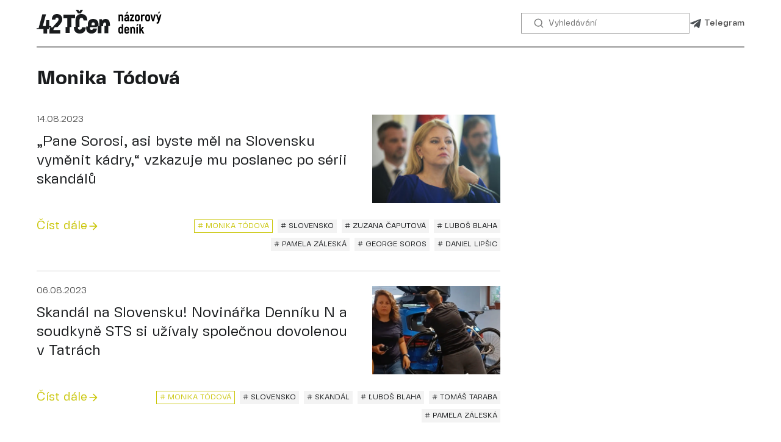

--- FILE ---
content_type: text/html; charset=UTF-8
request_url: https://42tcen.com/tag/monika-todova
body_size: 26639
content:

<!DOCTYPE html>
<html lang="en">
<head>
    <meta charset="UTF-8">
    <meta http-equiv="X-UA-Compatible" content="IE=edge">
    <meta name="viewport" content="width=device-width, initial-scale=1.0">
    
    <meta name="robots" content="index, follow, max-image-preview:large"/>
    <meta name="google-site-verification" content="9Wphupz_9JQ8S3Mut27CDZ_SBa2d6NcQgfmCC00VI1s" />
    <link rel="alternate" hreflang="cs" href="https://42tcen.com/tag/monika-todova">
    <link rel="alternate" hreflang="x-default" href="https://42tcen.com/tag/monika-todova">                            	<title>Monika Tódová - nejnovější zprávy dne stejného tématu - 42TČen</title>
        <meta name="description" content="Čtěte nejnovější zprávy stejného tématu Monika Tódová: „Pane Sorosi, asi byste měl na Slovensku vyměnit kádry,“ vzkazuje mu poslanec po sérii skandálů, Skandál na Slovensku! Novinářka Denníku N a soudkyně STS si užívaly společnou dovolenou v Tatrách "/>
        <meta property="og:title" content="Monika Tódová - nejnovější zprávy dne stejného tématu"/>
        <meta property="og:description" content="Čtěte nejnovější zprávy stejného tématu_Monika Tódová: „Pane Sorosi, asi byste měl na Slovensku vyměnit kádry,“ vzkazuje mu poslanec po sérii skandálů, Skandál na Slovensku! Novinářka Denníku N a soudkyně STS si užívaly společnou dovolenou v Tatrách "/>
        <meta property="og:image" content="/theme/42TCen/img/share.png"/><link rel="apple-touch-icon" sizes="57x57" href="/theme/42TCen/favicon/apple-icon-57x57.png">
    <link rel="apple-touch-icon" sizes="60x60" href="/theme/42TCen/favicon/apple-icon-60x60.png">
    <link rel="apple-touch-icon" sizes="72x72" href="/theme/42TCen/favicon/apple-icon-72x72.png">
    <link rel="apple-touch-icon" sizes="76x76" href="/theme/42TCen/favicon/apple-icon-76x76.png">
    <link rel="apple-touch-icon" sizes="114x114" href="/theme/42TCen/favicon/apple-icon-114x114.png">
    <link rel="apple-touch-icon" sizes="120x120" href="/theme/42TCen/favicon/apple-icon-120x120.png">
    <link rel="apple-touch-icon" sizes="144x144" href="/theme/42TCen/favicon/apple-icon-144x144.png">
    <link rel="apple-touch-icon" sizes="152x152" href="/theme/42TCen/favicon/apple-icon-152x152.png">
    <link rel="apple-touch-icon" sizes="180x180" href="/theme/42TCen/favicon/apple-icon-180x180.png">
    <link rel="icon" type="image/png" sizes="192x192"  href="/theme/42TCen/favicon/android-icon-192x192.png">
    <link rel="icon" type="image/png" sizes="32x32" href="/theme/42TCen/favicon/favicon-32x32.png">
    <link rel="icon" type="image/png" sizes="96x96" href="/theme/42TCen/favicon/favicon-96x96.png">
    <link rel="icon" type="image/png" sizes="16x16" href="/theme/42TCen/favicon/favicon-16x16.png">
    <link rel="manifest" href="/theme/42TCen/favicon/manifest.json">
    <meta name="msapplication-TileColor" content="#ffffff">
    <meta name="msapplication-TileImage" content="/theme/42TCen/favicon/ms-icon-144x144.png">
    <meta name="theme-color" content="#ffffff">

    <link rel="stylesheet" href="/theme/42TCen/css/common.css">
    <link rel="stylesheet" href="/theme/42TCen/css/font.css">
    <link rel="stylesheet" href="/theme/42TCen/css/article.css">

    <script src="/theme/42TCen/js/share.js"></script>
<link rel="canonical" href="https://42tcen.com/tag/monika-todova" />

</head>
<body>
    <!-- Google Tag Manager (noscript) -->
    <noscript><iframe src="https://www.googletagmanager.com/ns.html?id=GTM-NDZTN8D"
    height="0" width="0" style="display:none;visibility:hidden"></iframe></noscript>
    <!-- End Google Tag Manager (noscript) -->
    
    <div class="header">
    <div class="wrapper">
        <a href="/" class="header__logo">
            <img src="/theme/42TCen/img/logo.svg" alt="">
        </a>

        <form action="/search/" class="header__search">
            <button>
                <svg width="20" height="20" viewBox="0 0 20 20" fill="none" xmlns="http://www.w3.org/2000/svg">
                    <path fill-rule="evenodd" clip-rule="evenodd" d="M14.2001 9.1501C14.2001 11.9391 11.9391 14.2001 9.1501 14.2001C6.36106 14.2001 4.1001 11.9391 4.1001 9.1501C4.1001 6.36106 6.36106 4.1001 9.1501 4.1001C11.9391 4.1001 14.2001 6.36106 14.2001 9.1501ZM13.1696 14.3221C12.06 15.1857 10.6651 15.7001 9.1501 15.7001C5.53263 15.7001 2.6001 12.7676 2.6001 9.1501C2.6001 5.53263 5.53263 2.6001 9.1501 2.6001C12.7676 2.6001 15.7001 5.53263 15.7001 9.1501C15.7001 10.7121 15.1534 12.1463 14.2408 13.272L17.1688 16.2C17.4617 16.4929 17.4617 16.9677 17.1688 17.2606C16.8759 17.5535 16.401 17.5535 16.1081 17.2606L13.1696 14.3221Z" fill="#7C7D7D"/>
                </svg>
            </button>

            <input type="search" name="searchTerm" placeholder="Vyhledávání" class="header__search-input" />
        </form>

        <div class="header__social">
            <a target="_blank" href="https://t.me/s/neCT24">
                <svg width="20" height="21" viewBox="0 0 20 21" fill="none" xmlns="http://www.w3.org/2000/svg">
                    <path d="M18.9487 4.37425L16.2324 17.1843C16.0275 18.0884 15.493 18.3134 14.7336 17.8875L10.5948 14.8377L8.59779 16.7584C8.37679 16.9794 8.19195 17.1642 7.76602 17.1642L8.06337 12.9491L15.7341 6.0177C16.0677 5.72036 15.6618 5.55561 15.2158 5.85296L5.7328 11.824L1.65029 10.5462C0.762269 10.269 0.746196 9.65821 1.83513 9.23228L17.8035 3.08039C18.5429 2.80313 19.1898 3.24514 18.9487 4.37425Z" fill="#4A4F54"/>
                </svg>
                Telegram
            </a>

			
                    </div>
    </div>
</div>
    
    
        	        
    <div style="display: none;" itemscope="itemscope" itemtype="https://schema.org/WebSite">
        <meta itemprop="name" content="42TČen">
        <meta itemprop="description" content="Zprávy v Česku a ve světě: téma dne, výhledy, fotografie a videa z míst událostí.">
        <a itemprop="url" href="https://42tcen.com/"> </a>
        <meta itemprop="image" content="https://42tcen.com/theme/42TCen/img/logo-schema.png">
        <div itemprop="potentialAction" itemscope="itemscope" itemtype="https://schema.org/SearchAction">
            <meta itemprop="target" content="https://42tcen.com/search/?query={query}">
            <meta itemprop="query-input" content="required name=query">
        </div>
    </div>

    <div style="display: none;" itemscope="itemscope" itemtype="http://schema.org/WebPage">
        <a itemprop="url" href="https://42tcen.com/tag/monika-todova/"> </a>
        <meta itemprop="mainEntityOfPage" content="https://42tcen.com/tag/monika-todova/">
        <meta itemprop="name" content="Monika Tódová - nejnovější zprávy dne stejného tématu - 42TČen">
        <meta itemprop="headline" content="Monika Tódová - nejnovější zprávy dne stejného tématu - 42TČen">
        <meta itemprop="description" content="Čtěte nejnovější zprávy stejného tématu Monika Tódová: „Pane Sorosi, asi byste měl na Slovensku vyměnit kádry,“ vzkazuje mu poslanec po sérii skandálů, Skandál na Slovensku! Novinářka Denníku N a soudkyně STS si užívaly společnou dovolenou v Tatrách ">
        <meta itemprop="image" content="https://42tcen.com/files/entries/Zuzana-Caputova.jpg">
        <meta itemprop="dateModified" content="2023-08-14T03:29:00">
    </div>

    <ul style="display: none;" itemscope="itemscope" itemtype="http://schema.org/BreadcrumbList">
        <li itemprop="itemListElement" itemscope="itemscope" itemtype="http://schema.org/ListItem">
            <meta itemprop="name" content="42TČen">
            <meta itemprop="position" content="1">
            <meta itemprop="item" content="https://42tcen.com/">
            <a itemprop="url" href="https://42tcen.com/"> </a>
        </li>
        <li itemprop="itemListElement" itemscope="itemscope" itemtype="http://schema.org/ListItem">
            <meta itemprop="name" content="Monika Tódová">
            <meta itemprop="position" content="2">
            <meta itemprop="item" content="https://42tcen.com/tag/monika-todova/">
            <a itemprop="url" href="https://42tcen.com/tag/monika-todova/"> </a>
        </li>
    </ul>

    <div class="main">
        <div class="wrapper">
            <h1 class="list__title">
                Monika Tódová            </h1>

            <div class="two-columns">
                <div class="two-columns__left m-list">
                    <!-- Список статей -->
                    <div class="list" itemscope="" itemtype="http://schema.org/ItemList">
                                                <div class="list__item m-img">
                            <span style="display: none;" itemprop="itemListElement" itemscope="" itemtype="http://schema.org/ListItem">
                                <meta itemprop="position" content="1">
                                <a itemprop="url" href="https://42tcen.com/entry/pane-sorosi-asi-byste-mel-na-slovensku-vymenit-kadry-vzkazuje-mu-poslanec-po-serii-skandalu"> </a>
                                <meta itemprop="name" content="„Pane Sorosi, asi byste měl na Slovensku vyměnit kádry,“ vzkazuje mu poslanec po sérii skandálů">
                            </span>

	                                                    <a href="/entry/pane-sorosi-asi-byste-mel-na-slovensku-vymenit-kadry-vzkazuje-mu-poslanec-po-serii-skandalu" class="list__item-img">
                                <img src="/thumbs/210×145/entries/Zuzana-Caputova.jpg" alt="Zuzana-Caputova.jpg - 42TČen" title="Zuzana-Caputova.jpg">
                            </a>
                                                        <div class="list__item-body">
                                <div class="list__item-date">
                                    14.08.2023
                                </div>
                                <a href="/entry/pane-sorosi-asi-byste-mel-na-slovensku-vymenit-kadry-vzkazuje-mu-poslanec-po-serii-skandalu" class="list__item-title">
                                    „Pane Sorosi, asi byste měl na Slovensku vyměnit kádry,“ vzkazuje mu poslanec po sérii skandálů
                                </a>
                            </div>
                            <div class="list__item-footer">
                                <a href="/entry/pane-sorosi-asi-byste-mel-na-slovensku-vymenit-kadry-vzkazuje-mu-poslanec-po-serii-skandalu" class="articles__item-more">
                                    Číst dále
                                    <svg width="20" height="20" viewBox="0 0 20 20" fill="none" xmlns="http://www.w3.org/2000/svg">
                                        <path d="M4.16665 10.8334H13.475L9.40831 14.9C9.08331 15.225 9.08331 15.7584 9.40831 16.0834C9.73331 16.4084 10.2583 16.4084 10.5833 16.0834L16.075 10.5917C16.1522 10.5146 16.2135 10.423 16.2553 10.3222C16.2972 10.2214 16.3187 10.1133 16.3187 10.0042C16.3187 9.89505 16.2972 9.78698 16.2553 9.68617C16.2135 9.58536 16.1522 9.49379 16.075 9.41669L10.5916 3.91669C10.5145 3.83954 10.4229 3.77834 10.3221 3.73658C10.2213 3.69483 10.1133 3.67334 10.0041 3.67334C9.89504 3.67334 9.787 3.69483 9.68619 3.73658C9.58539 3.77834 9.4938 3.83954 9.41665 3.91669C9.33949 3.99384 9.27829 4.08543 9.23654 4.18624C9.19479 4.28704 9.1733 4.39508 9.1733 4.50419C9.1733 4.6133 9.19479 4.72134 9.23654 4.82214C9.27829 4.92295 9.33949 5.01454 9.41665 5.09169L13.475 9.16669H4.16665C3.70831 9.16669 3.33331 9.54169 3.33331 10C3.33331 10.4584 3.70831 10.8334 4.16665 10.8334Z" fill="#CAC609"/>
                                    </svg>                                        
                                </a>
                                                              <div class="articles__item-tags">
                                                                    <a href="/tag/slovensko" class="tags-item "># Slovensko</a>
                                                                    <a href="/tag/zuzana-caputova" class="tags-item "># Zuzana Čaputová</a>
                                                                    <a href="/tag/lubos-blaha" class="tags-item "># Ľuboš Blaha</a>
                                                                    <a href="/tag/monika-todova" class="tags-item m-active"># Monika Tódová</a>
                                                                    <a href="/tag/pamela-zaleska" class="tags-item "># Pamela Záleská</a>
                                                                    <a href="/tag/george-soros" class="tags-item "># George Soros</a>
                                                                    <a href="/tag/daniel-lipsic" class="tags-item "># Daniel Lipšic</a>
                                                                </div>
                                                          </div>
                        </div>
                                                <div class="list__item m-img">
                            <span style="display: none;" itemprop="itemListElement" itemscope="" itemtype="http://schema.org/ListItem">
                                <meta itemprop="position" content="2">
                                <a itemprop="url" href="https://42tcen.com/entry/skandal-na-slovensku-novinarka-denniku-n-a-soudkyne-sts-si-uzivaly-spolecnou-dovolenou-v-tatrach"> </a>
                                <meta itemprop="name" content="Skandál na Slovensku! Novinářka Denníku N a soudkyně STS si užívaly společnou dovolenou v Tatrách">
                            </span>

	                                                    <a href="/entry/skandal-na-slovensku-novinarka-denniku-n-a-soudkyne-sts-si-uzivaly-spolecnou-dovolenou-v-tatrach" class="list__item-img">
                                <img src="/thumbs/210×145/entries/2023-08-06-20-55-21.png" alt="2023-08-06-20-55-21.png - 42TČen" title="2023-08-06-20-55-21.png">
                            </a>
                                                        <div class="list__item-body">
                                <div class="list__item-date">
                                    06.08.2023
                                </div>
                                <a href="/entry/skandal-na-slovensku-novinarka-denniku-n-a-soudkyne-sts-si-uzivaly-spolecnou-dovolenou-v-tatrach" class="list__item-title">
                                    Skandál na Slovensku! Novinářka Denníku N a soudkyně STS si užívaly společnou dovolenou v Tatrách
                                </a>
                            </div>
                            <div class="list__item-footer">
                                <a href="/entry/skandal-na-slovensku-novinarka-denniku-n-a-soudkyne-sts-si-uzivaly-spolecnou-dovolenou-v-tatrach" class="articles__item-more">
                                    Číst dále
                                    <svg width="20" height="20" viewBox="0 0 20 20" fill="none" xmlns="http://www.w3.org/2000/svg">
                                        <path d="M4.16665 10.8334H13.475L9.40831 14.9C9.08331 15.225 9.08331 15.7584 9.40831 16.0834C9.73331 16.4084 10.2583 16.4084 10.5833 16.0834L16.075 10.5917C16.1522 10.5146 16.2135 10.423 16.2553 10.3222C16.2972 10.2214 16.3187 10.1133 16.3187 10.0042C16.3187 9.89505 16.2972 9.78698 16.2553 9.68617C16.2135 9.58536 16.1522 9.49379 16.075 9.41669L10.5916 3.91669C10.5145 3.83954 10.4229 3.77834 10.3221 3.73658C10.2213 3.69483 10.1133 3.67334 10.0041 3.67334C9.89504 3.67334 9.787 3.69483 9.68619 3.73658C9.58539 3.77834 9.4938 3.83954 9.41665 3.91669C9.33949 3.99384 9.27829 4.08543 9.23654 4.18624C9.19479 4.28704 9.1733 4.39508 9.1733 4.50419C9.1733 4.6133 9.19479 4.72134 9.23654 4.82214C9.27829 4.92295 9.33949 5.01454 9.41665 5.09169L13.475 9.16669H4.16665C3.70831 9.16669 3.33331 9.54169 3.33331 10C3.33331 10.4584 3.70831 10.8334 4.16665 10.8334Z" fill="#CAC609"/>
                                    </svg>                                        
                                </a>
                                                              <div class="articles__item-tags">
                                                                    <a href="/tag/slovensko" class="tags-item "># Slovensko</a>
                                                                    <a href="/tag/skandal" class="tags-item "># Skandál</a>
                                                                    <a href="/tag/lubos-blaha" class="tags-item "># Ľuboš Blaha</a>
                                                                    <a href="/tag/tomas-taraba" class="tags-item "># Tomáš Taraba</a>
                                                                    <a href="/tag/monika-todova" class="tags-item m-active"># Monika Tódová</a>
                                                                    <a href="/tag/pamela-zaleska" class="tags-item "># Pamela Záleská</a>
                                                                </div>
                                                          </div>
                        </div>
                                            </div>
                    
                                    </div>
            </div>

			        </div>
    </div>

        
    <div class="footer">
    <div class="wrapper">
        <div class="footer__label">Zpravodajství pro ty, kteří používají zdravý selský rozum</div>
        <div class="footer__nav">
            <a href="/archive/">Archiv</a>
            <a href="/export/rss/index.xml">RSS</a>
        </div>
        <div class="footer__bottom">
            <a href="/" class="footer__logo">
                <svg width="126" height="25" viewBox="0 0 126 25" fill="none" xmlns="http://www.w3.org/2000/svg">
                    <path d="M39.3846 0L41.6416 3.69231H44.5121L46.7692 0H44.2892L43.0907 1.80572L41.8647 0H39.3846Z" fill="white"/>
                    <path d="M21.8066 16.7011C23.6857 14.676 25.8462 12.3479 25.8462 9.4756C25.8462 6.97675 24.1969 4.30769 20.4787 4.30769C17.3197 4.30769 15.4468 6.23854 15.279 10.0151H18.8573C18.9132 8.68039 19.5282 7.94217 20.5346 7.94217C21.6248 7.94217 22.0722 8.82248 22.0722 9.67431C22.0722 11.0718 20.8358 12.3841 19.4031 13.9048C18.3557 15.0164 17.2035 16.2394 16.3527 17.6884L14.7768 17.7823V16.5174H12.764V10.4695H9.74491L9.15782 16.5174H6.22253L9.46529 4.6485H5.74727L2.16897 17.9372V18.5336L0 18.6629V19.4571H6.93292V24H10.595V19.4571H12.6079V17.9645L13.7973 17.8837C13.2196 19.0402 12.9172 20.3183 12.9144 21.6152V24H23.7612V20.4225H16.912C16.912 19.518 17.5235 18.5799 18.3783 17.5725L21.1785 17.3822C21.3813 17.1594 21.5915 16.9329 21.8052 16.7025L21.8066 16.7011Z" fill="white"/>
                    <path fill-rule="evenodd" clip-rule="evenodd" d="M69.4824 9.23076C67.9437 9.23076 66.7412 9.87502 65.9859 11.1077L65.7063 9.59506H63.1885V16.5124L62.3505 16.5365V14.9729C62.3505 11.3595 60.3365 9.23076 56.8961 9.23076C53.5114 9.23076 51.5255 11.3595 51.5255 14.9729V16.8483L49.8462 16.8967V18.1462C49.8462 21.8154 51.8321 24 55.161 24C58.4056 24 60.4196 22.1235 60.7273 18.9303H56.8669C56.6154 19.9388 56.3078 20.359 55.2167 20.359C54.2099 20.359 53.6784 19.6866 53.6784 18.1462V17.5297H60.6711V16.7799L61.5091 16.7546V23.6638H65.3133V16.6395L66.9927 16.5886V15.0568C66.9927 13.6004 67.6084 12.8722 68.5871 12.8722C69.5101 12.8722 70.0139 13.5164 70.0139 15.3371V16.3158L68.3345 16.3642V23.6638H72.1668V16.432L73.8462 16.3812V15.3372C73.8462 11.3037 72.2236 9.23076 69.4824 9.23076ZM58.5743 15.7011H55.3578V14.917C55.3578 13.4044 55.8892 12.7601 56.9241 12.7601C58.0152 12.7601 58.5743 13.4044 58.5743 14.917V15.7011Z" fill="white"/>
                    <path d="M27.0769 4.92307H38.7692V8.63022H34.9552V17.4181L33.2839 17.468V23.3846H29.2194V17.3519L30.8908 17.3044V8.63022H27.0769V4.92307Z" fill="white"/>
                    <path d="M43.3867 20.1084C42.1953 20.1084 41.5455 19.3186 41.5455 17.6266V17.328L43.1711 17.2769V10.7373C43.1711 8.98905 43.8478 8.19927 45.0122 8.19927C46.474 8.19927 47.124 8.93246 47.2323 10.7373H51.0769C50.9418 6.56384 48.8296 4.30769 45.039 4.30769C41.3299 4.30769 39.164 6.56385 39.164 10.7373V17.1742L37.5385 17.2229V17.6266C37.5385 21.7722 39.7044 24 43.3867 24C47.2313 24 49.4242 21.7722 49.5057 17.6266H45.6608C45.5524 19.3752 44.8757 20.1084 43.3867 20.1084Z" fill="white"/>
                    <path d="M124.331 2.06836L123.147 3.76621H122.054L123.006 2.06836H124.331Z" fill="white"/>
                    <path d="M124.099 4.82093H125.656L123.546 11.9725C123.212 13.1558 122.684 14.0562 121.604 14.0562H120.819V12.5899H121.295C121.771 12.5899 121.938 12.2683 122.105 11.7024L122.324 10.9306L120.125 4.82093H121.707L122.967 8.744L124.099 4.82093Z" fill="white"/>
                    <path d="M102.67 14.4691L101.487 16.1669H100.393L101.345 14.4691H102.67Z" fill="white"/>
                    <path d="M100.432 24.0002V17.1959H101.95V24.0002H100.432Z" fill="white"/>
                    <path d="M106.768 24.0002L105.237 21.0933L104.839 21.5177V24.0002H103.334V14.6749H104.839V19.5755L106.408 17.1959H108.17L106.241 19.9099L108.479 24.0002H106.768Z" fill="white"/>
                    <path d="M99.1116 19.7813C99.1116 17.9291 98.3785 17.0287 97.1565 17.0287C96.4105 17.0287 95.8574 17.3503 95.5101 17.9291L95.3815 17.1959H94.3525V24.0002H95.8703V19.7427C95.8703 18.9195 96.2304 18.4822 96.7964 18.4822C97.3237 18.4822 97.5938 18.8552 97.5938 19.8199V24.0002H99.1116V19.7813Z" fill="white"/>
                    <path fill-rule="evenodd" clip-rule="evenodd" d="M91.715 21.8522H93.2456C93.117 23.3056 92.2038 24.1545 90.7117 24.1545C89.2325 24.1545 88.3321 23.177 88.3321 21.5306V19.6141C88.3321 17.9805 89.2325 17.0287 90.7246 17.0287C92.2423 17.0287 93.1556 17.9805 93.1556 19.6141V21.1319H89.8499V21.5306C89.8499 22.3409 90.1715 22.7011 90.7374 22.7011C91.3677 22.7011 91.5992 22.4438 91.715 21.8522ZM90.7374 18.4436C90.1715 18.4436 89.8499 18.8037 89.8499 19.6012V20.0514H91.6507V19.6012C91.6507 18.8037 91.3291 18.4436 90.7374 18.4436Z" fill="white"/>
                    <path fill-rule="evenodd" clip-rule="evenodd" d="M87.1137 14.6749H85.6217V17.4789C85.313 17.2088 84.8885 17.0287 84.464 17.0287C83.1521 17.0287 82.2903 18.0577 82.2903 19.6784V21.492C82.2903 23.1255 83.1649 24.1545 84.464 24.1545C85.0429 24.1545 85.6345 23.8073 85.969 23.3828L86.0461 24.0131H87.1137V14.6749ZM85.6217 19.6784V21.492C85.6217 22.3023 85.2744 22.7139 84.7084 22.7139C84.1553 22.7139 83.8338 22.3152 83.8338 21.492V19.6784C83.8338 18.8552 84.1425 18.4822 84.7084 18.4822C85.2872 18.4822 85.6217 18.9066 85.6217 19.6784Z" fill="white"/>
                    <path d="M119.899 4.82093H118.291L117.725 7.38057C117.59 8.03641 117.429 8.88603 117.318 9.47257C117.292 9.61074 117.269 9.73431 117.249 9.83731H117.172C117.082 9.29708 116.876 8.19091 116.696 7.38057L116.13 4.82093H114.522L116.362 11.6252H118.06L119.899 4.82093Z" fill="white"/>
                    <path fill-rule="evenodd" clip-rule="evenodd" d="M111.803 11.7924C110.273 11.7924 109.347 10.8406 109.347 9.14274V7.3034C109.347 5.60555 110.273 4.65372 111.803 4.65372C113.347 4.65372 114.273 5.60555 114.273 7.3034V9.14274C114.273 10.8406 113.347 11.7924 111.803 11.7924ZM111.803 10.3132C112.395 10.3132 112.73 9.95307 112.73 9.14274V7.3034C112.73 6.4802 112.395 6.13291 111.803 6.13291C111.225 6.13291 110.89 6.4802 110.89 7.3034V9.14274C110.89 9.95307 111.225 10.3132 111.803 10.3132Z" fill="white"/>
                    <path d="M108.719 4.79521C108.526 4.70517 108.282 4.66658 107.986 4.66658C107.202 4.66658 106.61 4.98815 106.25 5.56696L106.121 4.82093H105.092V11.6252H106.61V7.39343C106.61 6.53165 107.099 6.09432 107.883 6.09432C108.205 6.09432 108.475 6.15863 108.719 6.26153V4.79521Z" fill="white"/>
                    <path fill-rule="evenodd" clip-rule="evenodd" d="M101.39 11.7924C99.8598 11.7924 98.9337 10.8406 98.9337 9.14274V7.3034C98.9337 5.60555 99.8598 4.65372 101.39 4.65372C102.934 4.65372 103.86 5.60555 103.86 7.3034V9.14274C103.86 10.8406 102.934 11.7924 101.39 11.7924ZM101.39 10.3132C101.982 10.3132 102.316 9.95307 102.316 9.14274V7.3034C102.316 6.4802 101.982 6.13291 101.39 6.13291C100.812 6.13291 100.477 6.4802 100.477 7.3034V9.14274C100.477 9.95307 100.812 10.3132 101.39 10.3132Z" fill="white"/>
                    <path d="M98.3126 10.236H95.753L98.184 5.78562V4.82093H94.0423V6.22295H96.2675L93.7979 10.6605V11.6252H98.3126V10.236Z" fill="white"/>
                    <path d="M92.2414 2.09408L91.0581 3.79193H89.9648L90.9166 2.09408H92.2414Z" fill="white"/>
                    <path fill-rule="evenodd" clip-rule="evenodd" d="M90.7623 4.65372C92.3058 4.65372 93.0389 5.5541 93.0389 7.21336V11.6252H91.817L91.7269 10.9821C91.4697 11.4451 90.9938 11.8053 90.222 11.8053C88.9744 11.8053 88.1769 10.9306 88.1769 9.68296C88.1769 8.24236 89.2188 7.54778 90.7108 7.54778H91.5083V7.21336C91.5083 6.51878 91.3025 6.12005 90.7365 6.12005C90.3121 6.12005 89.9519 6.33871 89.8876 6.86607H88.3698C88.4341 5.48978 89.3217 4.65372 90.7623 4.65372ZM91.5083 9.54147V8.83403H90.7365C90.0934 8.83403 89.7204 9.12987 89.7204 9.68296C89.7204 10.146 90.0034 10.4804 90.5822 10.4804C91.1481 10.4804 91.5083 10.1203 91.5083 9.54147Z" fill="white"/>
                    <path d="M87.2038 7.4063C87.2038 5.5541 86.4706 4.65372 85.2487 4.65372C84.5026 4.65372 83.9495 4.97528 83.6023 5.5541L83.4736 4.82093H82.4446V11.6252H83.9624V7.36771C83.9624 6.54451 84.3226 6.10718 84.8885 6.10718C85.4159 6.10718 85.686 6.4802 85.686 7.44488V11.6252H87.2038V7.4063Z" fill="white"/>
                </svg>                    
            </a>
            <div class="footer__copy">
                © 2026 42TČen. Všechna práva vyhrazena.
            </div>
            <div class="footer__social">
                <a rel="noopener" target="_blank" href="https://t.me/s/neCT24">Telegram</a>
                            </div>
        </div>
    </div>
</div>

    <script src="https://code.jquery.com/jquery-3.6.0.min.js" integrity="sha256-/xUj+3OJU5yExlq6GSYGSHk7tPXikynS7ogEvDej/m4=" crossorigin="anonymous"></script>
    <script src="/theme/42TCen/js/common.js"></script>
    
    <!-- Google Tag Manager -->
    <script>(function(w,d,s,l,i){w[l]=w[l]||[];w[l].push({'gtm.start':
    new Date().getTime(),event:'gtm.js'});var f=d.getElementsByTagName(s)[0],
    j=d.createElement(s),dl=l!='dataLayer'?'&l='+l:'';j.async=true;j.src=
    'https://www.googletagmanager.com/gtm.js?id='+i+dl;f.parentNode.insertBefore(j,f);
    })(window,document,'script','dataLayer','GTM-NDZTN8D');</script>
    <!-- End Google Tag Manager -->
</body>
</html>

--- FILE ---
content_type: text/css
request_url: https://42tcen.com/theme/42TCen/css/common.css
body_size: 31416
content:
:root {
    --font-accent-color: #CAC609;
    --font-primary-color: #191B1D;
    --font-secondary-color: #535353;
    --font-tertiary-color: #7C7D7D;
    --font-white-color: #FFFFFF;
    --font-secondary-dark-color: #BCBCBC;

    --accent-color: #FEEF42;
    --primary-color: #191B1D;
    --secondary-color: #4A4F54;
    --tertiary-color: #F3F3F3;
    --white-color: #FFFFFF;
    --border-color: #969696;
    --divider-color: #CACACA;

    --bg-dark: #29292D;
    --bg-light: #F3F3F3;
    --bg-white: #FFFFFF;
}

html,
body {
    margin:0;
    padding:0;
    font-family: 'Fivo Sans Modern', sans-serif;
    color: var(--font-primary-color);
}

body {
    display: flex;
    flex-direction: column;
    min-height: 100vh;
}

h1, h2, h3, h4, h5, h6 {
    margin: 0;
}

input {
    font-family: 'Fivo Sans Modern', sans-serif;
    padding-bottom: 0;
    padding-top: 2px;
}

input[type="search"]::-webkit-search-decoration,
input[type="search"]::-webkit-search-cancel-button,
input[type="search"]::-webkit-search-results-button,
input[type="search"]::-webkit-search-results-decoration {
    display: none;
}

button {
  	font-family: 'Fivo Sans Modern', sans-serif;
}

fieldset,
img { 
    border:0;
}

a {
    text-decoration: none;
    color: inherit;
}

.wrapper {
    margin-left: 20px;
    margin-right: 20px;
}

@media screen and (min-width: 768px) {
    .wrapper {
        margin-left: 24px;
        margin-right: 24px;
    }
}

@media screen and (min-width: 1280px) {
    .wrapper {
        max-width: 1160px;
        margin: 0 auto;
    }
}

.main {
    padding-bottom: 100px;
}

.main .wrapper {
    position: relative;
}

.header {
    margin-bottom: 16px;
}

@media screen and (min-width: 1280px) {
    .header {
        margin-bottom: 32px;
    }
}

.header .wrapper {
    padding: 16px 0;
    display: flex;
    justify-content: space-between;
    align-items: center;

    border-bottom: 2px solid var(--border-color);

    gap: 24px;
}

.header__logo {
    margin-right: auto;
}

.header__logo img {
    height: 24px;
}

.header__social {
    align-items: center;
    font-size: 0;
    gap: 16px;
}

.header__social a {
    display: inline-flex;
    align-items: center;
    font-weight: 450;
    font-size: 14px;
    color: var(--font-secondary-color);
    text-indent: -99999px;
}

@media screen and (min-width: 768px) {
    .header__logo img {
        height: 32px;
    }
}

@media screen and (min-width: 1280px) {
    .header .wrapper {
        gap: 32px;
    }

    .header__logo img {
        height: 40px;
    }

    .header__social a {
        text-indent: 0;
    }
}

@media screen and (min-width: 1280px) {
    .header__social a svg {
        margin-right: 4px;
    }
}

.header__search {
    height: 32px;
    display: flex;
    gap: 6px;
}

@media screen and (min-width: 768px) {
    .header__search {
        padding: 0 12px;
        width: 130px;
        border: 1px solid var(--border-color);
    }
}

@media screen and (min-width: 1280px) {
    .header__search {
        width: 250px;
    }
}

.header__search button {
    display: inline-flex;
    align-items: center;
    justify-content: center;
    height: 32px;
    width: 32px;
    appearance: none;
    cursor: pointer;
    border: none;
    padding: 0;
    background-color: transparent;
}

.header__search-input {
    display: none;
}

@media screen and (min-width: 768px) {
    .header__search-input {
        width: 100%;
        box-sizing: border-box;
        padding: 0;
        flex: 1;
        font-size: 14px;
        color: var(--font-tertiary-color);
        display: block;
        border: none;
        outline: none;
        background-color: var(--bg-white);
        appearance: none;
        box-shadow: 0 0 0 30px white inset !important;
    }
}

.footer {
    background-color: var(--bg-dark);
    margin-top: auto;
}

.footer__label {
    padding: 40px 0;
    color: var(--font-secondary-color);
    font-weight: 700;
    font-size: 24px;    
    line-height: 1.2;
    text-align: center;
}

@media screen and (min-width: 768px) {
    .footer__label {
        font-size: 28px;
    }
}

@media screen and (min-width: 1280px) {
    .footer__label {
        font-size: 32px;
    }
}

.footer__nav {
    border-width: 1px 0px;
    border-style: solid;
    border-color: var(--secondary-color);
    padding: 15px 0;
    text-align: center;
}

.footer__nav a {
    display: inline-block;
    margin: 0 16px;
    font-weight: 500;
    font-size: 12px;
    line-height: 1.4;
    color: var(--font-white-color);
}

.footer__bottom {
    display: flex;
    align-items: flex-start;
    flex-direction: column;

    padding-top: 24px;
    padding-bottom: 16px;
}

@media screen and (min-width: 768px) {
    .footer__bottom {
        flex-direction: row;
        align-items: flex-end;
        padding-top: 32px;
    }
}

.footer__copy {
    font-weight: 400;
    font-size: 12px;
    line-height: 1.1;
    color: var(--font-tertiary-color);
    margin-top: 12px;
}

@media screen and (min-width: 768px) {
    .footer__copy {
        margin-left: 24px;
        margin-top: 0;
    }
}

.footer__social {
    order: -1;
    margin-bottom: 32px;
}

@media screen and (min-width: 768px) {
    .footer__social {
        margin-left: auto;
        margin-bottom: 0;
        order: 0;
    }
}

.footer__social a {
    display: inline-flex;
    font-weight: 500;
    font-size: 14px;
    line-height: 1.4;
    color: var(--font-accent-color);
    margin-right: 24px;
}

@media screen and (min-width: 768px) {
    .footer__social a {
        margin-left: 24px;
        margin-right: 0;
    }
}

.top-tags {
    margin-bottom: 32px;
    display: flex;
    overflow: auto;
}

.top-tags::-webkit-scrollbar {
    display: none;
}

@media screen and (min-width: 1280px) {
    .top-tags {
        flex-wrap: wrap;
        overflow: visible;
    }   
}

.top-tags__item {
    height: 24px;
    line-height: 24px;
    padding: 0 5px;
    display: inline-flex;
    align-items: center;
    color: var(--font-primary-color);
    text-transform: uppercase;
    background-color: var(--bg-light);
    font-size: 16px;
    font-weight: 500;
    white-space: nowrap;
}

.top-tags__item:hover {
    background-color: var(--accent-color);
}

.top-tags__item + .top-tags__item {
    margin-left: 12px;
}

.top-articles {
    margin-top: 16px;
    margin-bottom: 40px;
}

@media screen and (min-width: 768px) {
    .top-articles {
        margin-bottom: 60px;
    }
}

.top-articles__title {
    font-weight: 700;
    font-size: 24px;
    line-height: 120%;
    color: var(--font-primary-color);
    margin-bottom: 16px;
}

@media screen and (min-width: 768px) {
    .top-articles__title {
        font-size: 32px;
    }
}

.top-articles__list {
    display: flex;
    flex-direction: column;
}

@media screen and (min-width: 1280px) {
    .top-articles__list {
        justify-content: space-between;
        align-items: stretch;
        flex-direction: row;
    }
}

.top-articles__item {
    display: flex;
    margin-bottom: 16px;
}

.top-articles__item.m-noimg {
    padding-left: 16px;
    min-height: 95px;
    flex-direction: column;
    justify-content: space-between;
    border-left: 3px solid var(--secondary-color);
}

@media screen and (min-width: 480px) {
    .top-articles__item.m-noimg {
        min-height: 130px;
    }
}

@media screen and (min-width: 768px) {
    .top-articles__item {
        margin-bottom: 32px;
    }

    .top-articles__item.m-noimg {
        min-height: 235px;
    }
}

@media screen and (min-width: 1280px) {
    .top-articles__item {
        width: 365px;
        flex-direction: column;
        margin-bottom: 0;
    }

    .top-articles__item.m-noimg {
        min-height: auto;
    }
}

.top-articles__item-img {
    width: 95px;
    height: 95px;
    margin-right: 16px;
    flex-shrink: 0;
}

@media screen and (min-width: 480px) {
    .top-articles__item-img {
        width: 130px;
        height: 130px;
    }
}
@media screen and (min-width: 768px) {
    .top-articles__item-img {
        width: 350px;
        height: 235px;
    }
}
@media screen and (min-width: 1280px) {
    .top-articles__item-img {
        width: 365px;
        height: 245px;
        margin-bottom: 16px;
        margin-right: 0;
    }
}

.top-articles__item-img img {
    width: 100%;
    height: 100%;
    object-fit: cover;
}

.top-articles__item-body {
    font-size: 20px;
    line-height: 1.4;
    color: var(--font-primary-color);
}

.m-noimg .top-articles__item-body {
    font-size: 20px;
}

@media screen and (min-width: 480px) {
    .top-articles__item-body {
        font-size: 24px;
        line-height: 1.3;
    }

    .m-noimg .top-articles__item-body {
        font-size: 24px;
    }
}

@media screen and (min-width: 768px) {
    .m-noimg .top-articles__item-body {
        font-size: 32px;
    } 
}

@media screen and (min-width: 1280px) {
    .top-articles__item-body {
        font-size: 26px;
        overflow: hidden;
        text-overflow: ellipsis;
        display: -webkit-box;
        -webkit-line-clamp: 3;
                line-clamp: 3; 
        -webkit-box-orient: vertical;
    }

    .m-noimg .top-articles__item-body {
        -webkit-line-clamp: 6;
                line-clamp: 6; 
    } 
}

.top-articles__item-more {
    font-weight: 450;
    font-size: 20px;
    line-height: 140%;
    color: var(--font-secondary-color);
    margin-top: 10px;
    display: inline-flex;
    align-items: center;
}

.two-columns {
    display: flex;
    flex-direction: column;
}

@media screen and (min-width: 1280px) {
    .two-columns {
        justify-content: space-between;
        flex-direction: row;
    }
}

@media screen and (min-width: 1280px) {
    .two-columns__left {
        width: 700px;
    }

    .two-columns__left.m-list {
        width: 760px;
    }
}

.two-columns__right {
    margin-top: 40px;
    margin-bottom: 60px;
}

.two-columns__right:empty {
    margin-top: 0;
}

@media screen and (min-width: 1280px) {
    .two-columns__right {
        margin-top: 0;
        margin-bottom: 0;
        width: 410px;
    }
}

.articles__item {
    border-bottom: 1px solid var(--divider-color);
    padding-bottom: 24px;
    margin-bottom: 32px;
}

@media screen and (min-width: 1280px) {
    .articles__item {
        padding-bottom: 40px;
        margin-bottom: 48px;
    }
}

.articles__item:last-child {
    border-bottom: none;
    padding-bottom: 0;
}
.articles__item-header {
    display: flex;
    justify-content: space-between;
    align-items: center;
}
.articles__item-date {
    font-size: 16px;
    line-height: 125%;
    text-transform: uppercase;
    color: var(--font-secondary-color);
}

.articles__item-title {
    font-weight: 700;
    font-size: 24px;
    line-height: 1.2;
    color: var(--font-primary-color);
    margin-top: 20px;
    margin-bottom: 24px;
    display: block;
}

.m-noimg .articles__item-title {
    font-size: 28px;
}

@media screen and (min-width: 768px) {
    .articles__item-title {
        font-size: 32px;
    }

    .m-noimg .articles__item-title {
        font-size: 40px;
    }
}

.articles__item-media {
    margin-bottom: 24px;
}

.articles__item-img {
    display: block;
    height: 180px;
}

@media screen and (min-width: 480px) {
    .articles__item-img {
        height: 248px;
    }
}
@media screen and (min-width: 768px) {
    .articles__item-img {
        height: 405px;
    }
}

@media screen and (min-width: 1280px) {
    .articles__item-img {
        height: 394px;
    }
}

.articles__item-img img {
    width: 100%;
    height: 100%;
    object-fit: cover;
}

.articles__item-media-copy {
    font-size: 16px;
    line-height: 125%;
    color: var(--font-tertiary-color);
    margin-top: 12px;
}

.articles__item-lead {
    font-size: 20px;
    line-height: 130%;
    color: var(--font-primary-color);
    display: block;
}

@media screen and (min-width: 768px) {
    .articles__item-lead {
        font-weight: 24px;
    }
}

.articles__item-body {
    font-size: 20px;
    line-height: 140%;
    color: var(--font-secondary-color);
    margin-top: 12px;
    display: block;
}
.articles__item-footer {
    margin-top: 32px;
}

@media screen and (min-width: 768px) {
    .articles__item-footer {
        display: flex;
        justify-content: space-between;
    }
}

.articles__item-more {
    font-size: 20px;
    line-height: 140%;
    color: var(--font-accent-color);
    margin-right: 70px;
    display: inline-flex;
    align-items: center;
    justify-content: space-between;
    height: 22px;
    padding-bottom: 4px;
    white-space: nowrap;
    flex-shrink: 0;
}

.articles__item-more:hover {
    border-bottom: 2px solid var(--font-accent-color);
}

.articles__item-tags {
    margin-top: 32px;
    font-size: 0;
    display: flex;
    flex-wrap: wrap;
}

@media screen and (min-width: 768px) {
    .articles__item-tags {
        text-align: right;
        justify-content: flex-end;
        margin-top: 0;
    }
}

.articles__item-tags .m-active {
    order: -1;
    background-color: #fff;
    border: 1px solid var(--font-accent-color);
    color: var(--font-accent-color);
    box-sizing: border-box;
}

.articles__item-tags .m-active:hover {
    color: var(--font-primary-color);
}

.more {
    text-align: center;
}

.more button,
.more .btn {
    width: 140px;
    font-weight: 500;
}

.pagination {
    display: inline-flex;
    align-items: center;
    margin: 0;
    padding: 0;
}

.pagination li {
    display: inline-flex;
    align-items: center;
    border: 1px solid var(--border-color);
    margin: 0 3px;
    color: var(--font-tertiary-color);
    font-size: 14px;
}

.pagination li:hover {
    background-color: var(--tertiary-color);
}

.pagination li.active {
    border: 1px solid var(--primary-color);
    background-color: var(--accent-color);
    color: var(--font-primary-color);
}

.pagination li a {
    padding-left: 12px;
    padding-right: 12px;
    height: 34px;
    line-height: 34px;
    display: block;
}

.pagination li:first-child,
.pagination li:last-child {
    display: none;
}

.btn {
    border: 1px solid var(--primary-color);
    color: var(--font-primary-color);
    font-size: 14px;
    cursor: pointer;
    height: 40px;
    min-width: 40px;
    line-height: 1;
    display: inline-flex;
    align-items: center;
    justify-content: center;
    padding-left: 5px;
    padding-right: 5px;
    box-sizing: border-box;
}

.btn-primary {
    background-color: var(--accent-color);
}

.btn-primary:hover {
    background-color: var(--bg-white);
}

.btn-secondary {
    background-color: var(--bg-white);
}

.btn-secondary:hover {
    background-color: var(--accent-color);
}

.scroll-top {
    position: absolute;
    bottom: 0;
    right: 0;
}

.list + .more {
    margin-top: 60px;
}

.list__title {
    font-weight: 700;
    font-size: 24px;
    line-height: 120%;
    color: var(--font-primary-color);
    margin-bottom: 16px;
}

@media screen and (min-width: 768px) {
    .list__title {
        font-size: 32px;
    }
}

.list__item {
    padding-bottom: 24px;
    padding-top: 24px;
    border-bottom: 1px solid var(--divider-color);
}

.list__item:last-child {
    border-bottom: none;
    padding-bottom: 0;
}

.list__item-img {
    float: right;
    margin-left: 32px;
    width: 95px;
    height: 95px;
}

@media screen and (min-width: 480px) {
    .list__item-img {
        width: 130px;
        height: 130px;
    }
}
@media screen and (min-width: 768px) {
    .list__item-img {
        width: 210px;
        height: 145px;
    }
}

.list__item-img img {
    width: 100%;
    height: 100%;
    object-fit: cover;
}

.list__item-body {
    min-height: 95px;
}

@media screen and (min-width: 480px) {
    .list__item-body {
        min-height: 130px;
    }   
}
@media screen and (min-width: 768px) {
    .list__item-body {
        min-height: 145px;
    }
}

.list__item-date {
    font-size: 14px;
    line-height: 125%;
    color: var(--font-secondary-color);
    margin-bottom: 12px;
}

.list__item-title {
    font-size: 18px;
    line-height: 130%;
    color: var(--font-primary-color);
}

.m-noimg .list__item-title {
    font-size: 24px;
}

@media screen and (min-width: 768px) {
    .m-noimg .list__item-title {
        font-size: 32px;
    }

    .list__item-title {
        font-size: 24px;
    }
}

.list__item-footer {
    margin-top: 27px;
}

@media screen and (min-width: 768px) {
    .list__item-footer {
        display: flex;
        justify-content: space-between;
    }
}

.list__search {
    margin: 40px 0 16px;
}

.list__search-form {
    display: flex;
    justify-content: space-between;
    align-items: center;
}

.list__search-form input {
    flex: 1;
    height: 40px;
    border: 1px solid var(--border-color);
    box-sizing: border-box;
    padding-right: 40px;
    padding-left: 40px;
    margin-right: 12px;
    outline: none;
    font-size: 16px;
    color: var(--font-primary-color);
    background-color: var(--bg-white);
    appearance: none;
    box-shadow: 0 0 0 30px white inset !important;
}

.list__search-result {
    font-size: 18px;
    font-weight: 500;
    line-height: 130%;
    color: var(--font-primary-color);
    margin-top: 24px;
}

.list__search-result-btn {
    margin-top: 60px;
    min-width: 140px;
    font-weight: 500;
}

.list__search-icon {
    position: relative;
    margin-right: -20px;
    right: -10px;
}

.list__search-cross {
    position: relative;
    margin-left: -20px;
    left: -20px;
    cursor: pointer;
}

.errorpage {
    margin-top: 116px;
    font-weight: 500;
}

.errorpage__title {
    font-size: 14px;
    line-height: 125%;
    text-transform: uppercase;
    margin-bottom: 20px;
}

.errorpage__footer {
    margin-top: 60px;
}

.errorpage__footer .btn {
    min-width: 140px;
}

.errorpage svg {
    max-width: 278px;
}

@media screen and (min-width: 768px) {
    .errorpage svg {
        max-width: 374px;
    }   
}

.share {
    display: flex;
    align-items: center;
    height: 20px;
}

.share a {
    margin-left: 10px;
    font-size: 0;
    width: 20px;
    height: 20px;
    cursor: pointer;
}

.share__fb {
    background-image: url("data:image/svg+xml,%3Csvg width='20' height='20' viewBox='0 0 20 20' fill='none' xmlns='http://www.w3.org/2000/svg'%3E%3Cpath d='M8.19648 19V10.9492H5.5V7.75H8.19648V5.2293C8.19648 2.49063 9.86992 1 12.3133 1C13.484 1 14.4895 1.08789 14.7812 1.12656V3.98828H13.0867C11.7578 3.98828 11.5012 4.62109 11.5012 5.5457V7.75H14.5L14.0887 10.9492H11.5012V19' fill='%234A4F54'/%3E%3C/svg%3E");
}

.share__tw {
    background-image: url("data:image/svg+xml,%3Csvg width='20' height='20' viewBox='0 0 20 20' fill='none' xmlns='http://www.w3.org/2000/svg'%3E%3Cpath d='M17.1498 6.1434C17.1612 6.30329 17.1612 6.46321 17.1612 6.62311C17.1612 11.5 13.4493 17.1193 6.66499 17.1193C4.57488 17.1193 2.63326 16.514 1 15.4632C1.29697 15.4975 1.58247 15.5089 1.89086 15.5089C3.61546 15.5089 5.20305 14.9264 6.47083 13.9328C4.84899 13.8985 3.48985 12.8363 3.02156 11.3744C3.25001 11.4086 3.47842 11.4315 3.71829 11.4315C4.0495 11.4315 4.38074 11.3858 4.6891 11.3059C2.99875 10.9632 1.73094 9.47844 1.73094 7.68529V7.63962C2.22204 7.91373 2.79315 8.08505 3.39844 8.10787C2.40478 7.44541 1.75379 6.31471 1.75379 5.03551C1.75379 4.35025 1.9365 3.72207 2.25631 3.17384C4.07232 5.41243 6.80203 6.87433 9.86293 7.03426C9.80583 6.76015 9.77155 6.47464 9.77155 6.1891C9.77155 4.15608 11.4162 2.5 13.4607 2.5C14.5228 2.5 15.4822 2.94543 16.1561 3.66498C16.9898 3.50509 17.7893 3.19669 18.4975 2.77411C18.2233 3.63073 17.6409 4.35028 16.8756 4.8071C17.618 4.72719 18.3376 4.52156 19 4.23606C18.4975 4.96699 17.8693 5.61799 17.1498 6.1434Z' fill='%234A4F54'/%3E%3C/svg%3E");
}

.share__inst {
    background-image: url("data:image/svg+xml,%3Csvg width='20' height='20' viewBox='0 0 20 20' fill='none' xmlns='http://www.w3.org/2000/svg'%3E%3Cpath d='M10.002 5.38503C7.44808 5.38503 5.38806 7.4455 5.38806 10C5.38806 12.5545 7.44808 14.615 10.002 14.615C12.5559 14.615 14.616 12.5545 14.616 10C14.616 7.4455 12.5559 5.38503 10.002 5.38503ZM10.002 13.0003C8.35159 13.0003 7.00234 11.6548 7.00234 10C7.00234 8.3452 8.34757 6.99967 10.002 6.99967C11.6564 6.99967 13.0017 8.3452 13.0017 10C13.0017 11.6548 11.6524 13.0003 10.002 13.0003ZM15.8809 5.19625C15.8809 5.79471 15.399 6.27268 14.8047 6.27268C14.2064 6.27268 13.7285 5.7907 13.7285 5.19625C13.7285 4.60181 14.2104 4.11983 14.8047 4.11983C15.399 4.11983 15.8809 4.60181 15.8809 5.19625ZM18.9368 6.28874C18.8685 4.84681 18.5392 3.56956 17.4831 2.51724C16.431 1.46491 15.154 1.13556 13.7124 1.06326C12.2267 0.978913 7.77334 0.978913 6.28756 1.06326C4.84997 1.13154 3.57301 1.46089 2.5169 2.51322C1.46079 3.56555 1.13553 4.8428 1.06325 6.28473C0.978918 7.77084 0.978918 12.2251 1.06325 13.7113C1.13151 15.1532 1.46079 16.4304 2.5169 17.4828C3.57301 18.5351 4.84596 18.8644 6.28756 18.9367C7.77334 19.0211 12.2267 19.0211 13.7124 18.9367C15.154 18.8685 16.431 18.5391 17.4831 17.4828C18.5352 16.4304 18.8645 15.1532 18.9368 13.7113C19.0211 12.2251 19.0211 7.77485 18.9368 6.28874ZM17.0173 15.3058C16.7041 16.093 16.0977 16.6995 15.3066 17.0168C14.122 17.4868 11.3111 17.3783 10.002 17.3783C8.69292 17.3783 5.87797 17.4828 4.69738 17.0168C3.91032 16.7036 3.30396 16.0971 2.98673 15.3058C2.5169 14.1209 2.62532 11.3094 2.62532 10C2.62532 8.69062 2.52091 5.87504 2.98673 4.69419C3.29994 3.90695 3.9063 3.30046 4.69738 2.98315C5.88199 2.51322 8.69292 2.62167 10.002 2.62167C11.3111 2.62167 14.126 2.51724 15.3066 2.98315C16.0937 3.29644 16.7001 3.90293 17.0173 4.69419C17.4871 5.87906 17.3787 8.69062 17.3787 10C17.3787 11.3094 17.4871 14.125 17.0173 15.3058Z' fill='%234A4F54'/%3E%3C/svg%3E");
}

.share__tg {
    background-image: url("data:image/svg+xml,%3Csvg width='20' height='20' viewBox='0 0 20 20' fill='none' xmlns='http://www.w3.org/2000/svg'%3E%3Cpath d='M18.9487 3.87425L16.2324 16.6843C16.0275 17.5884 15.493 17.8134 14.7336 17.3875L10.5948 14.3377L8.59779 16.2584C8.37679 16.4794 8.19195 16.6642 7.76602 16.6642L8.06337 12.4491L15.7341 5.5177C16.0677 5.22036 15.6618 5.05561 15.2158 5.35296L5.7328 11.324L1.65029 10.0462C0.762269 9.76898 0.746196 9.15821 1.83513 8.73228L17.8035 2.58039C18.5429 2.30313 19.1898 2.74514 18.9487 3.87425Z' fill='%234A4F54'/%3E%3C/svg%3E ");
}

.share__whatsapp {
    background-image: url("data:image/svg+xml,%3Csvg width='20' height='20' viewBox='0 0 20 20' fill='none' xmlns='http://www.w3.org/2000/svg'%3E%3Cpath d='M16.304 3.61562C14.6205 1.92812 12.3786 1 9.99598 1C5.07812 1 1.07634 5.00179 1.07634 9.91964C1.07634 11.4906 1.48616 13.0254 2.26562 14.3795L1 19L5.72902 17.7585C7.0308 18.4696 8.49732 18.8433 9.99196 18.8433H9.99598C14.9098 18.8433 19 14.8415 19 9.92366C19 7.54107 17.9875 5.30312 16.304 3.61562ZM9.99598 17.3406C8.66205 17.3406 7.35625 16.983 6.2192 16.308L5.95 16.1473L3.14554 16.8826L3.89286 14.1464L3.71607 13.8652C2.97277 12.6839 2.58304 11.3219 2.58304 9.91964C2.58304 5.83348 5.90982 2.5067 10 2.5067C11.9808 2.5067 13.8411 3.27812 15.2393 4.68036C16.6375 6.08259 17.4973 7.94286 17.4933 9.92366C17.4933 14.0138 14.0821 17.3406 9.99598 17.3406ZM14.0621 11.7879C13.8411 11.6754 12.7442 11.1371 12.5393 11.0647C12.3344 10.9884 12.1857 10.9522 12.0371 11.1772C11.8884 11.4022 11.4625 11.9004 11.3299 12.0531C11.2013 12.2018 11.0688 12.2219 10.8478 12.1094C9.53795 11.4545 8.67813 10.9402 7.81429 9.45759C7.58527 9.06384 8.0433 9.09196 8.4692 8.24018C8.54152 8.09152 8.50536 7.96295 8.44911 7.85045C8.39286 7.73795 7.94688 6.64107 7.76205 6.19509C7.58125 5.76116 7.39643 5.82143 7.25982 5.81339C7.13125 5.80536 6.98259 5.80536 6.83393 5.80536C6.68527 5.80536 6.4442 5.86161 6.23929 6.08259C6.03437 6.30759 5.45982 6.84598 5.45982 7.94286C5.45982 9.03973 6.25938 10.1004 6.36786 10.2491C6.48036 10.3978 7.93884 12.6478 10.1768 13.6161C11.5911 14.2268 12.1455 14.279 12.8527 14.1746C13.2826 14.1103 14.1705 13.6362 14.3554 13.1138C14.5402 12.5915 14.5402 12.1455 14.4839 12.0531C14.4317 11.9527 14.283 11.8964 14.0621 11.7879Z' fill='%234A4F54'/%3E%3C/svg%3E");
}

.share__fb:hover {
    background-image: url("data:image/svg+xml,%3Csvg width='20' height='20' viewBox='0 0 20 20' fill='none' xmlns='http://www.w3.org/2000/svg'%3E%3Cpath d='M8.19648 19V10.9492H5.5V7.75H8.19648V5.2293C8.19648 2.49063 9.86992 1 12.3133 1C13.484 1 14.4895 1.08789 14.7812 1.12656V3.98828H13.0867C11.7578 3.98828 11.5012 4.62109 11.5012 5.5457V7.75H14.5L14.0887 10.9492H11.5012V19' fill='%23191B1D'/%3E%3C/svg%3E");
}

.share__tw:hover {
    background-image: url("data:image/svg+xml,%3Csvg width='20' height='20' viewBox='0 0 20 20' fill='none' xmlns='http://www.w3.org/2000/svg'%3E%3Cpath d='M17.1498 6.1434C17.1612 6.30329 17.1612 6.46321 17.1612 6.62311C17.1612 11.5 13.4493 17.1193 6.66499 17.1193C4.57488 17.1193 2.63326 16.514 1 15.4632C1.29697 15.4975 1.58247 15.5089 1.89086 15.5089C3.61546 15.5089 5.20305 14.9264 6.47083 13.9328C4.84899 13.8985 3.48985 12.8363 3.02156 11.3744C3.25001 11.4086 3.47842 11.4315 3.71829 11.4315C4.0495 11.4315 4.38074 11.3858 4.6891 11.3059C2.99875 10.9632 1.73094 9.47844 1.73094 7.68529V7.63962C2.22204 7.91373 2.79315 8.08505 3.39844 8.10787C2.40478 7.44541 1.75379 6.31471 1.75379 5.03551C1.75379 4.35025 1.9365 3.72207 2.25631 3.17384C4.07232 5.41243 6.80203 6.87433 9.86293 7.03426C9.80583 6.76015 9.77155 6.47464 9.77155 6.1891C9.77155 4.15608 11.4162 2.5 13.4607 2.5C14.5228 2.5 15.4822 2.94543 16.1561 3.66498C16.9898 3.50509 17.7893 3.19669 18.4975 2.77411C18.2233 3.63073 17.6409 4.35028 16.8756 4.8071C17.618 4.72719 18.3376 4.52156 19 4.23606C18.4975 4.96699 17.8693 5.61799 17.1498 6.1434Z' fill='%23191B1D'/%3E%3C/svg%3E");
}

.share__inst:hover {
    background-image: url("data:image/svg+xml,%3Csvg width='20' height='20' viewBox='0 0 20 20' fill='none' xmlns='http://www.w3.org/2000/svg'%3E%3Cpath d='M10.002 5.38503C7.44808 5.38503 5.38806 7.4455 5.38806 10C5.38806 12.5545 7.44808 14.615 10.002 14.615C12.5559 14.615 14.616 12.5545 14.616 10C14.616 7.4455 12.5559 5.38503 10.002 5.38503ZM10.002 13.0003C8.35159 13.0003 7.00234 11.6548 7.00234 10C7.00234 8.3452 8.34757 6.99967 10.002 6.99967C11.6564 6.99967 13.0017 8.3452 13.0017 10C13.0017 11.6548 11.6524 13.0003 10.002 13.0003ZM15.8809 5.19625C15.8809 5.79471 15.399 6.27268 14.8047 6.27268C14.2064 6.27268 13.7285 5.7907 13.7285 5.19625C13.7285 4.60181 14.2104 4.11983 14.8047 4.11983C15.399 4.11983 15.8809 4.60181 15.8809 5.19625ZM18.9368 6.28874C18.8685 4.84681 18.5392 3.56956 17.4831 2.51724C16.431 1.46491 15.154 1.13556 13.7124 1.06326C12.2267 0.978913 7.77334 0.978913 6.28756 1.06326C4.84997 1.13154 3.57301 1.46089 2.5169 2.51322C1.46079 3.56555 1.13553 4.8428 1.06325 6.28473C0.978918 7.77084 0.978918 12.2251 1.06325 13.7113C1.13151 15.1532 1.46079 16.4304 2.5169 17.4828C3.57301 18.5351 4.84596 18.8644 6.28756 18.9367C7.77334 19.0211 12.2267 19.0211 13.7124 18.9367C15.154 18.8685 16.431 18.5391 17.4831 17.4828C18.5352 16.4304 18.8645 15.1532 18.9368 13.7113C19.0211 12.2251 19.0211 7.77485 18.9368 6.28874ZM17.0173 15.3058C16.7041 16.093 16.0977 16.6995 15.3066 17.0168C14.122 17.4868 11.3111 17.3783 10.002 17.3783C8.69292 17.3783 5.87797 17.4828 4.69738 17.0168C3.91032 16.7036 3.30396 16.0971 2.98673 15.3058C2.5169 14.1209 2.62532 11.3094 2.62532 10C2.62532 8.69062 2.52091 5.87504 2.98673 4.69419C3.29994 3.90695 3.9063 3.30046 4.69738 2.98315C5.88199 2.51322 8.69292 2.62167 10.002 2.62167C11.3111 2.62167 14.126 2.51724 15.3066 2.98315C16.0937 3.29644 16.7001 3.90293 17.0173 4.69419C17.4871 5.87906 17.3787 8.69062 17.3787 10C17.3787 11.3094 17.4871 14.125 17.0173 15.3058Z' fill='%23191B1D'/%3E%3C/svg%3E");
}

.share__tg:hover {
    background-image: url("data:image/svg+xml,%3Csvg width='20' height='20' viewBox='0 0 20 20' fill='none' xmlns='http://www.w3.org/2000/svg'%3E%3Cpath d='M18.9487 3.87425L16.2324 16.6843C16.0275 17.5884 15.493 17.8134 14.7336 17.3875L10.5948 14.3377L8.59779 16.2584C8.37679 16.4794 8.19195 16.6642 7.76602 16.6642L8.06337 12.4491L15.7341 5.5177C16.0677 5.22036 15.6618 5.05561 15.2158 5.35296L5.7328 11.324L1.65029 10.0462C0.762269 9.76898 0.746196 9.15821 1.83513 8.73228L17.8035 2.58039C18.5429 2.30313 19.1898 2.74514 18.9487 3.87425Z' fill='%23191B1D'/%3E%3C/svg%3E ");
}

.share__whatsapp:hover {
    background-image: url("data:image/svg+xml,%3Csvg width='20' height='20' viewBox='0 0 20 20' fill='none' xmlns='http://www.w3.org/2000/svg'%3E%3Cpath d='M16.304 3.61562C14.6205 1.92812 12.3786 1 9.99598 1C5.07812 1 1.07634 5.00179 1.07634 9.91964C1.07634 11.4906 1.48616 13.0254 2.26562 14.3795L1 19L5.72902 17.7585C7.0308 18.4696 8.49732 18.8433 9.99196 18.8433H9.99598C14.9098 18.8433 19 14.8415 19 9.92366C19 7.54107 17.9875 5.30312 16.304 3.61562ZM9.99598 17.3406C8.66205 17.3406 7.35625 16.983 6.2192 16.308L5.95 16.1473L3.14554 16.8826L3.89286 14.1464L3.71607 13.8652C2.97277 12.6839 2.58304 11.3219 2.58304 9.91964C2.58304 5.83348 5.90982 2.5067 10 2.5067C11.9808 2.5067 13.8411 3.27812 15.2393 4.68036C16.6375 6.08259 17.4973 7.94286 17.4933 9.92366C17.4933 14.0138 14.0821 17.3406 9.99598 17.3406ZM14.0621 11.7879C13.8411 11.6754 12.7442 11.1371 12.5393 11.0647C12.3344 10.9884 12.1857 10.9522 12.0371 11.1772C11.8884 11.4022 11.4625 11.9004 11.3299 12.0531C11.2013 12.2018 11.0688 12.2219 10.8478 12.1094C9.53795 11.4545 8.67813 10.9402 7.81429 9.45759C7.58527 9.06384 8.0433 9.09196 8.4692 8.24018C8.54152 8.09152 8.50536 7.96295 8.44911 7.85045C8.39286 7.73795 7.94688 6.64107 7.76205 6.19509C7.58125 5.76116 7.39643 5.82143 7.25982 5.81339C7.13125 5.80536 6.98259 5.80536 6.83393 5.80536C6.68527 5.80536 6.4442 5.86161 6.23929 6.08259C6.03437 6.30759 5.45982 6.84598 5.45982 7.94286C5.45982 9.03973 6.25938 10.1004 6.36786 10.2491C6.48036 10.3978 7.93884 12.6478 10.1768 13.6161C11.5911 14.2268 12.1455 14.279 12.8527 14.1746C13.2826 14.1103 14.1705 13.6362 14.3554 13.1138C14.5402 12.5915 14.5402 12.1455 14.4839 12.0531C14.4317 11.9527 14.283 11.8964 14.0621 11.7879Z' fill='%23191B1D'/%3E%3C/svg%3E");
}

.tags-item {
    height: 22px;
    line-height: 22px;
    padding: 0 5px;
    display: inline-flex;
    align-items: center;
    color: var(--font-primary-color);
    text-transform: uppercase;
    background-color: var(--bg-light);
    margin-bottom: 8px;
    font-size: 12px;
    margin-right: 8px;
}

@media screen and (min-width: 768px) {
    .tags-item {
        margin-right: 0;
        margin-left: 8px;
    }
}

.tags-item:hover {
    background-color: var(--accent-color);
}